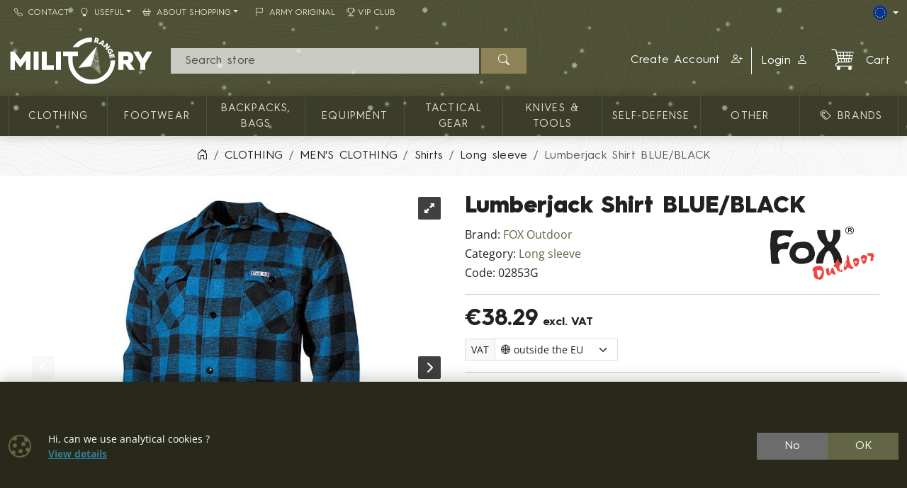

--- FILE ---
content_type: text/html; charset=utf-8
request_url: https://shop.militaryrange.eu/product/lumberjack-shirt-blue-black-1000076104
body_size: 16337
content:

<!DOCTYPE html>
<html lang="en">
<head prefix="og: http://ogp.me/ns#">
    


<meta charset="utf-8" />


    <meta name="google-site-verification" content="fk1u5KNueOgeH5Z4rE1FUZLyTV__3BPgo9re2MSF28k" />
    <meta name="msvalidate.01" content="8043BC899EB8ABE7B9DE94B9821943FC" />
<title>FOX Outdoor lumberjack Shirt BLUE/BLACK | MILITARY RANGE</title>
<meta name="description" content="Long sleeve shirt. Fabric: 100% cotton., 02853G, FOX Outdoor" />
<meta name="keywords" content="fox, outdoor, lumberjack, shirt, blue/black" />
<meta name="robots" content="all" />
<meta name="viewport" content="width=device-width, initial-scale=1.0, shrink-to-fit=no, viewport-fit=cover" />

<meta name="theme-color" content="#3b3d29" />
<meta name="application-name" content="MILITARY RANGE" />
<meta name="msapplication-starturl" content="https://shop.militaryrange.eu/" />
<meta name="msapplication-navbutton-color" content="#3b3d29" />
<meta name="msapplication-TileImage" content="https://shop.militaryrange.eu/Content/custom/icons/icon-512x512.png?v=20221024041015" />
<meta name="msapplication-TileColor" content="#3b3d29" />


<meta property="og:title" content="FOX Outdoor lumberjack Shirt BLUE/BLACK" />
<meta property="og:type" content="og:product" />
<meta property="og:url" content="https://shop.militaryrange.eu/product/lumberjack-shirt-blue-black-1000076104" />
<meta property="og:image" content="https://shop.militaryrange.eu/Content/custom/img_products_small/02853g.jpg?v=20200215104640" />
<meta property="og:description" content="Long sleeve shirt. Fabric: 100% cotton." />


    <link rel="canonical" href="https://shop.militaryrange.eu/product/lumberjack-shirt-blue-black-1000076104" />


<link rel="manifest" href="/manifest.webmanifest">
<link rel="search" type="application/opensearchdescription+xml" href="https://shop.militaryrange.eu/mira/GetOpenSearchXML" title="Search - MILITARY RANGE">
<link rel="icon" type="image/png" sizes="192x192" href="/Content/custom/icons/icon-192x192.png?v=20221024041015" />
<link rel="icon" type="image/png" sizes="96x96" href="/Content/custom/icons/icon-96x96.png?v=20221024041015" />
<link rel="icon" type="image/png" sizes="32x32" href="/Content/custom/icons/icon-32x32.png?v=20230913123559" />
<link rel="apple-touch-icon" sizes="192x192" href="/Content/custom/icons/apple-touch-icon.png?v=20221024041015" />
<link rel="shortcut icon" type="image/x-icon" href="/Content/custom/icons/favicon.ico?v=20230913123559" />

<link rel="preload" href="/bundles/css?v=0C1H2Aib5hlcq26oq44O8PMoEEiDrfU_nLB0lJAI5pg1" as="style" />

<link rel="preload" href="/Content/bootstrap-icons/fonts/bootstrap-icons.woff2?e34853135f9e39acf64315236852cd5a" as="font" type="font/woff2" crossorigin="anonymous" />
<link rel="preload" href="/Content/mira-icons/fonts/mira.woff2?v=2" as="font" type="font/woff2" crossorigin="anonymous" />
<link rel="preload" href="/Content/custom/logo.svg?v=20221024101419" as="image" type="image/svg+xml" />

<link rel="preload" href="/Content/fonts/hurme.woff2" as="font" type="font/woff2" crossorigin />
<link rel="preload" href="/Content/fonts/hurmeBold.woff2" as="font" type="font/woff2" crossorigin />
<link rel="preload" href="/Content/fonts/hurmeBlack.woff2" as="font" type="font/woff2" crossorigin />
<link rel="preload" href="/Content/fonts/opensans_latin.woff2" as="font" type="font/woff2" crossorigin />
<link rel="preload" href="/Content/fonts/opensans_latin_ext.woff2" as="font" type="font/woff2" crossorigin />
<link rel="preload" href="/Content/fonts/opensansBold_latin.woff2" as="font" type="font/woff2" crossorigin />
<link rel="preload" href="/Content/fonts/opensansBold_latin_ext.woff2" as="font" type="font/woff2" crossorigin />
<link rel="preload" href="/Content/img/military/contours.svg?v=3" as="image" type="image/svg+xml" fetchpriority="high" />



    <script type="application/ld+json">
            {"@context":"https://schema.org/","@type":"Organization","name":"MILITARY RANGE","legalName":"MILITARY RANGE s.r.o.","url":"https://militaryrange.com/","logo":"https://www.militarysklad.cz/Content/custom/icons/icon-512x512.png","foundingDate":"2010"}
    </script>

    
    <link href="/bundles/css?v=0C1H2Aib5hlcq26oq44O8PMoEEiDrfU_nLB0lJAI5pg1" rel="stylesheet"/>

    


    
        <script type="application/ld+json">
            {"@context":"https://schema.org/","@type":"Product","name":"Lumberjack Shirt BLUE/BLACK","image":["https://shop.militaryrange.eu/Content/custom/img_products/02853g.jpg?v=20200215104640","https://shop.militaryrange.eu/Content/custom/img_products/02853g-1.jpg?v=20200215104640"],"description":"","sku":"02853G","gtin":"8594500116092","brand":{"@type":"Brand","name":"FOX Outdoor"},"offers":{"@type":"Offer","url":"https://shop.militaryrange.eu/product/lumberjack-shirt-blue-black-1000076104","priceCurrency":"EUR","price":38.29,"itemCondition":"https://schema.org/NewCondition","availability":"https://schema.org/PreSale","seller":{"@context":"https://schema.org/","@type":"Organization","name":"MILITARY RANGE","legalName":"MILITARY RANGE s.r.o.","url":"https://militaryrange.com/","logo":"https://www.militarysklad.cz/Content/custom/icons/icon-512x512.png","foundingDate":"2010"}}}
        </script>
    
</head>
<body class="u-out u-b2c detail-body shop-2">

    



    <div id="cookies-consent" class="fixed-bottom-cookies" data-onlyonce="false">
        <div class="container">
            <div class="row align-items-center justify-content-end py-3">
                <div class="col d-flex align-items-center">
                    <i class="fs-2rem me-3 me-xl-4 d-none d-md-inline text-primary bi bi-cookie"></i>
                    <div class="small">Hi, can we use analytical cookies ?<br><a class="fw-bold text-info text-decoration-underline" rel="noopener noreferrer nofollow" href="/cookies" target ="_blank">View&nbsp;details</a></div>
                </div>
                <div class="col-12 col-sm-auto d-flex justify-content-end my-2 my-sm-0">
                        <div class="cookies-btn-group">
                            <button class="cookies-disable-button btn btn-cookie-no">No</button>
                            <button class="cookies-enable-button btn btn-primary">OK</button>
                        </div>

                </div>
            </div>
        </div>
    </div>
    





<nav class="mobile-nav">
    <div class="mobile-nav-wrap">
        <div class="mobile-nav-headline d-flex bg-primary text-white justify-content-between align-items-center">
            <div class="d-flex align-items-center py-2">
                <i class="me-2 bi bi-list"></i> MENU
            </div>
            <button class="btn-close btn-close-white" onclick="closeMobileMenu()" aria-label="Close menu"></button>
        </div>
        <div id="mobile-nav-parent" class="mobile-nav-list list-group list-group-flush">
            <div>
                    <a class="list-group-item list-group-item-action collapsed mobile-parent" data-bs-toggle="collapse" href="#mobileCollapseCat" role="button" aria-expanded="false" aria-controls="mobileCollapseCat" rel="nofollow">
<i class="me-1 bi bi-grid-3x3-gap-fill"></i>                        <span>
                            CATALOG
                        </span>
                        <i class="collapse-chevron float-end me-1 bi bi-chevron-down"></i>
                    </a>
                    <div class="collapse bg-primary" id="mobileCollapseCat" data-bs-parent="#mobile-nav-parent">
                            <a class="list-group-item list-group-item-action ms-2" href="https://shop.militaryrange.eu/category/cloithing">
                                CLOTHING
                            </a>
                            <a class="list-group-item list-group-item-action ms-2" href="https://shop.militaryrange.eu/category/footwear-0010">
                                Footwear
                            </a>
                            <a class="list-group-item list-group-item-action ms-2" href="https://shop.militaryrange.eu/category/outdoor-equipment-backpacks-bags-boxes-0097">
                                Backpacks, bags
                            </a>
                            <a class="list-group-item list-group-item-action ms-2" href="https://shop.militaryrange.eu/category/equipment">
                                Equipment
                            </a>
                            <a class="list-group-item list-group-item-action ms-2" href="https://shop.militaryrange.eu/category/tactical-gear-0012">
                                TACTICAL GEAR
                            </a>
                            <a class="list-group-item list-group-item-action ms-2" href="https://shop.militaryrange.eu/category/knives-tools-0023">
                                KNIVES & TOOLS
                            </a>
                            <a class="list-group-item list-group-item-action ms-2" href="https://shop.militaryrange.eu/category/security-self-defense-0031">
                                Self-defense
                            </a>
                            <a class="list-group-item list-group-item-action ms-2" href="https://shop.militaryrange.eu/category/others-mr">
                                Other
                            </a>
                    </div>

                        <a class="list-group-item list-group-item-action m-nav-1" href="/brands">
                            <i class="bi bi-tags me-2 ms-lg-2"></i>BRANDS
                        </a>
                            <div class="border-top border-primary border-1"></div>
                        <a class="list-group-item list-group-item-action m-nav-2" href="/customer-service">
                            <i class="bi bi-telephone me-2"></i>Contact
                        </a>
                        <a class="list-group-item list-group-item-action collapsed mobile-parent m-nav-12" data-bs-toggle="collapse" href="#mobileCollapseDiv12" role="button" aria-expanded="false" aria-controls="mobileCollapseDiv12" rel="nofollow">
                            <i class="bi bi-lightbulb me-2"></i>Useful
                            <i class="collapse-chevron float-end me-1 bi bi-chevron-down"></i>
                        </a>
                        <div class="collapse bg-primary" id="mobileCollapseDiv12" data-bs-parent="#mobile-nav-parent">

                                <a class="list-group-item list-group-item-action m-nav-11 ms-2" href="/catalogs">
                                    Catalogs
                                </a>
                                <a class="list-group-item list-group-item-action m-nav-9 ms-2" href="/questions">
                                    FAQ
                                </a>
                        </div>
                        <a class="list-group-item list-group-item-action collapsed mobile-parent m-nav-13" data-bs-toggle="collapse" href="#mobileCollapseDiv13" role="button" aria-expanded="false" aria-controls="mobileCollapseDiv13" rel="nofollow">
                            <i class="bi bi-basket2 me-2"></i>About Shopping
                            <i class="collapse-chevron float-end me-1 bi bi-chevron-down"></i>
                        </a>
                        <div class="collapse bg-primary" id="mobileCollapseDiv13" data-bs-parent="#mobile-nav-parent">

                                <a class="list-group-item list-group-item-action m-nav-5 ms-2" href="/privacy-notice-gdpr">
                                    Privacy notice GDPR
                                </a>
                                <a class="list-group-item list-group-item-action m-nav-4 ms-2" href="/shipping-payment">
                                    Shipping and payment
                                </a>
                                <a class="list-group-item list-group-item-action m-nav-8 ms-2" href="/terms-conditions">
                                    Terms and Conditions
                                </a>
                                <a class="list-group-item list-group-item-action m-nav-6 ms-2" href="/exchange-return-goods">
                                    Exchange and return of goods
                                </a>
                                <a class="list-group-item list-group-item-action m-nav-3 ms-2" href="/warranty-claims-and-complaints">
                                    Warranty Claims and Complaints
                                </a>
                                <a class="list-group-item list-group-item-action m-nav-7 ms-2" href="/wholesale">
                                    Wholesale
                                </a>
                        </div>
                        <a class="list-group-item list-group-item-action m-nav-16" href="/offer/army-original">
                            <i class="bi bi-flag me-2 ms-lg-2"></i>ARMY ORIGINAL
                        </a>
                        <a class="list-group-item list-group-item-action m-nav-18" href="/vip-club">
                            <i class="bi bi-trophy me-1"></i>VIP Club
                        </a>

            </div>
        </div>
            <div class="mobile-nav-custom-content">
                <div class="d-flex flex-column small gap-3 p-3"> 
    <a title="German shop" hreflang="de" href="https://militaryrange.de/" rel="external noopener" class="d-flex align-content-center" aria-label="DE E-shop"> <i class="mira-flag mira-flag-de me-2"></i><span>German shop</span></a>
    <a title="Czech shop" hreflang="cs" href="https://www.militarysklad.cz/" rel="external noopener" class="d-flex align-content-center" aria-label="CZ shop"> <i class="mira-flag mira-flag-cz me-2"></i><span>Czech shop</span></a> 
    <a title="Slovak shop" hreflang="sk" href="https://shop.militaryrange.sk/" rel="external noopener" class="d-flex align-content-center" aria-label="SK shop"> <i class="mira-flag mira-flag-sk me-2"></i><span>Slovak shop</span></a> 
    <a title="Poland shop" hreflang="sk" href="https://militaryrange.pl/" rel="external noopener" class="d-flex align-content-center" aria-label="PL shop"> <i class="mira-flag mira-flag-pl me-2"></i><span>Poland shop</span></a>
</div>
            </div>
    </div>

</nav>




<header class="mk-2">
    






    <div class="top-menu small d-none d-lg-block">
        <div class="container d-flex justify-content-between align-items-center">
            <div class="main-menu-wrap">
                


<nav id="main-menu">
    
            <div class="">
                    <a id="nav-2" class="m-nav-2 btn btn-link menu-btn rounded-0  btn-sm" href="/customer-service" target="_self" ><i class="bi bi-telephone me-2"></i>Contact</a>
                            </div>
            <div class="dropdown text-white">
                    <a id="nav-12" class="m-nav-12 btn btn-link menu-btn rounded-0 dropdown-toggle btn-sm" href="useful" target="_self" role=button data-bs-toggle=dropdown aria-haspopup=true aria-expanded=false data-bs-offset=0,0><i class="bi bi-lightbulb me-2"></i>Useful</a>
                                    <div class="dropdown-menu m-0 shadow-sm" aria-labelledby="nav-12">
                                <a id="nav-11" class="m-nav-11 dropdown-item" href="/catalogs" target="_self">Catalogs</a>
                                <a id="nav-9" class="m-nav-9 dropdown-item" href="/questions" target="_self">FAQ</a>
                    </div>
            </div>
            <div class="dropdown text-white">
                    <a id="nav-13" class="m-nav-13 btn btn-link menu-btn rounded-0 dropdown-toggle btn-sm" href="purchasing" target="_self" role=button data-bs-toggle=dropdown aria-haspopup=true aria-expanded=false data-bs-offset=0,0><i class="bi bi-basket2 me-2"></i>About Shopping</a>
                                    <div class="dropdown-menu m-0 shadow-sm" aria-labelledby="nav-13">
                                <a id="nav-5" class="m-nav-5 dropdown-item" href="/privacy-notice-gdpr" target="_self">Privacy notice GDPR</a>
                                <a id="nav-4" class="m-nav-4 dropdown-item" href="/shipping-payment" target="_self">Shipping and payment</a>
                                <a id="nav-8" class="m-nav-8 dropdown-item" href="/terms-conditions" target="_self">Terms and Conditions</a>
                                <a id="nav-6" class="m-nav-6 dropdown-item" href="/exchange-return-goods" target="_self">Exchange and return of goods</a>
                                <a id="nav-3" class="m-nav-3 dropdown-item" href="/warranty-claims-and-complaints" target="_self">Warranty Claims and Complaints</a>
                                <a id="nav-7" class="m-nav-7 dropdown-item" href="/wholesale" target="_self">Wholesale</a>
                    </div>
            </div>
            <div class="">
                    <a id="nav-16" class="m-nav-16 btn btn-link menu-btn rounded-0  btn-sm" href="/offer/army-original" target="_self" ><i class="bi bi-flag me-2 ms-lg-2"></i>ARMY ORIGINAL</a>
                            </div>
            <div class="">
                    <a id="nav-18" class="m-nav-18 btn btn-link menu-btn rounded-0  btn-sm" href="/vip-club" target="_self" ><i class="bi bi-trophy me-1"></i>VIP Club</a>
                            </div>


</nav>


            </div>
            <div class="top-links-wrap">
                
<div class="d-flex gap-2 align-items-center">
   
    <div class="dropdown">
          <button class="btn btn-dark bg-transparent border-0 p-0 btn-sm dropdown-toggle d-flex align-items-center" type="button" data-bs-toggle="dropdown" aria-expanded="false" aria-label="Lang">
            <span class="mira-flag mira-flag-eu circle-flag me-1"></span>
          </button>
          <ul class="dropdown-menu dropdown-menu-end dropdown-menu-dark shadow-sm">
            
            <li> <a class="dropdown-item d-flex align-items-center small" title="Czech online store" hreflang="cs" href="https://www.militarysklad.cz/" rel="external noopener" aria-label="CZ shop"><i class="mira-flag mira-flag-cz circle-flag me-2"></i>Czech store</a></li>
            <li> <a class="dropdown-item d-flex align-items-center small" title="Slovak online store" hreflang="sk" href="https://shop.militaryrange.sk" rel="external noopener" aria-label="SK shop"><i class="mira-flag mira-flag-sk circle-flag me-2"></i>Slovak store</a></li>
            <li> <a class="dropdown-item d-flex align-items-center small" title="Polish online store" hreflang="pl" href="https://militaryrange.pl" rel="external noopener" aria-label="PL shop"><i class="mira-flag mira-flag-pl circle-flag me-2"></i>Polish store</a></li>
            <li> <a class="dropdown-item d-flex align-items-center small" title="German online store" hreflang="de" href="https://militaryrange.de/" rel="external noopener" aria-label="DE shop"><i class="mira-flag mira-flag-de circle-flag me-2"></i>German store</a></li>
          </ul>
    </div>
</div>            </div>
        </div>
    </div>

    <div id="main-header-sticky" class="header-bg" data-toggle="sticky-onscroll" data-is-header="true">
            <div class="snow-h2"></div>
        <div class="header-center py-1 py-sm-2 py-lg-3 no-transition">
            <div class="container">
                <div class="row align-items-center justify-content-end">
                    <div class="col col-lg-2 ms-0 me-auto col-logo">
                            <a id="logo" href="/" class="no-transition d-block">
            <img class="mira-logo img-fluid my-1 my-lg-0" src="/Content/custom/logo.svg?v=20221024101419" alt="logo" />

    </a>

                    </div>
                    <div class="d-flex d-lg-none col col-auto justify-content-end mobile-nav-buttons ps-0">
                        

<button id="searchMobileBtn" class="btn" type="button" data-bs-toggle="collapse" data-bs-target="#searchNavDropdown" aria-controls="searchNavDropdown" aria-expanded="false" aria-label="Toggle search">
    <i class="bi bi-search"></i>
        <span class="ico-desc">Search</span>

</button>
    <a class="btn loginLink" href="/login?returnUrl=%2Fproduct%2Flumberjack-shirt-blue-black-1000076104" rel="nofollow noreferrer" role="button">
        <i class="bi bi-person"></i>
            <span class="ico-desc">Profile</span>
    </a>


<a id="mobileCartBtn" href="/cart" class="btn">
    <i class="mi mi-cart2 i-cart-qty">
        <span class="badge cart-sumqty-txt badge bg-secondary hide"></span>
    </i>
        <span class="ico-desc">Cart</span>
</a>
<button class="btn mobile-nav-toggle" type="button">
    <i class="bi bi-list"></i>
        <span class="ico-desc">Menu</span>
</button>

                    </div>
                        <div id="searchNavDropdown" class="collapse col-12 d-lg-block col-lg" data-bs-parent=".header-center">
                            

<form action="/search" autocomplete="off" class="position-relative my-2 no-transition" id="Search-form" method="get" novalidate="novalidate" role="search">        <div class="input-group flex-nowrap position-relative">
            <div id="search-wrap" class="d-flex flex-grow-1 position-relative">
                <input value="" type="text" id="search" name="searchString" class="form-control ignore-validation unround-right-corners" autocomplete="off" inputmode="search" required="required" placeholder=" Search store" aria-label="Search">
                <button type="button" class="btn btn-close clear-search px-2 px-xl-3" title="Clear query"></button>
            </div>
            <button type="submit" form="Search-form" class="btn btn-head border-0 px-4" id="search-button" aria-label="Search"><i class="bi bi-search"></i></button>
        </div>
    <div class="shadow-lg hidden" id="search-result">


    </div>
</form>
                        </div>
                        <div id="userNavDropdown" class="collapse col-12 col-lg d-lg-flex justify-content-end align-items-center position-relative" data-bs-parent=".header-center">
                            <div class="me-lg-2">
                                

<div class="user-nav-buttons d-flex align-items-center justify-content-center justify-content-lg-end my-2 my-lg-0 flex-nowrap gap-1">

            <div class="btn-group" role="group">
                        <a id="regLink" class="btn btn-link header-link border-0 end-border-link" href="/registration?returnUrl=%2Fproduct%2Flumberjack-shirt-blue-black-1000076104" rel="nofollow noreferrer" role="button">
                            <span class="d-inline d-lg-none d-xl-inline">
                                Create Account
                            </span>
                            <i class="ms-2 bi bi-person-plus"></i>
                        </a>
                <a class="loginLink btn btn-link header-link " href="/login?returnUrl=%2Fproduct%2Flumberjack-shirt-blue-black-1000076104" rel="nofollow noreferrer">

Login<i class="ms-2 bi bi-person"></i>                </a>

            </div>

</div>

                            </div>
                            <div class="ajaxcart d-none d-lg-block">
                                
<div class="mira-dropdown">
        <a id="cart-tocart" href="/cart" class="btn btn-link header-link border-0">

            <div class="d-flex align-items-center">
                <div class="position-relative">
                    <i class="mi mi-cart2 i-cart-qty fs-2rem me-3">
                    </i>
                </div>
                    <div>
Cart                    </div>

            </div>
        </a>


    <div class="cart-products mira-dropdown-content border bg-white text-dark">
            <div class="mira-dropdown-inner h-100">
                <div class="text-gray w-100 h-100 d-flex flex-column justify-content-center align-items-center">
                        <div class="d-flex justify-content-center w-100 my-2">
                            <i class="fs-2rem bi bi-emoji-frown"></i>
                        </div>

                    <div class="d-flex justify-content-center w-100 my-2">
                        <span class="fs-3">Your cart is empty.</span>
                    </div>

                </div>
            </div>

    </div>
</div>






                            </div>
                        </div>


                </div>

            </div>
        </div>
            <div class="horizon-cat-menu-wrap d-none d-lg-block">
                
<nav class="horizon-cat-menu container no-transition">
            <button id="hcm-btn-000020643600105867" type="button" class="hcm-lvl1 btn dropdown-toggle" data-cat-id="000020643600105867" data-cat-url="https://shop.militaryrange.eu/category/cloithing" data-bs-auto-close="outside" data-bs-offset="0,0" data-bs-toggle="dropdown" data-bs-display="static" aria-expanded="false">
                <span class="title-wrapper">
                    CLOTHING
                </span>
            </button>
            <div class="hcm-lvl2 dropdown-menu">
                <div class="container py-4 hcm-ajax">
                    
                </div>
            </div>
            <button id="hcm-btn-000000394700100191" type="button" class="hcm-lvl1 btn dropdown-toggle" data-cat-id="000000394700100191" data-cat-url="https://shop.militaryrange.eu/category/footwear-0010" data-bs-auto-close="outside" data-bs-offset="0,0" data-bs-toggle="dropdown" data-bs-display="static" aria-expanded="false">
                <span class="title-wrapper">
                    Footwear
                </span>
            </button>
            <div class="hcm-lvl2 dropdown-menu">
                <div class="container py-4 hcm-ajax">
                    
                </div>
            </div>
            <button id="hcm-btn-000001086700100745" type="button" class="hcm-lvl1 btn dropdown-toggle" data-cat-id="000001086700100745" data-cat-url="https://shop.militaryrange.eu/category/outdoor-equipment-backpacks-bags-boxes-0097" data-bs-auto-close="outside" data-bs-offset="0,0" data-bs-toggle="dropdown" data-bs-display="static" aria-expanded="false">
                <span class="title-wrapper">
                    Backpacks, bags
                </span>
            </button>
            <div class="hcm-lvl2 dropdown-menu">
                <div class="container py-4 hcm-ajax">
                    
                </div>
            </div>
            <button id="hcm-btn-000031201700100004" type="button" class="hcm-lvl1 btn dropdown-toggle" data-cat-id="000031201700100004" data-cat-url="https://shop.militaryrange.eu/category/equipment" data-bs-auto-close="outside" data-bs-offset="0,0" data-bs-toggle="dropdown" data-bs-display="static" aria-expanded="false">
                <span class="title-wrapper">
                    Equipment
                </span>
            </button>
            <div class="hcm-lvl2 dropdown-menu">
                <div class="container py-4 hcm-ajax">
                    
                </div>
            </div>
            <button id="hcm-btn-000000394700100180" type="button" class="hcm-lvl1 btn dropdown-toggle" data-cat-id="000000394700100180" data-cat-url="https://shop.militaryrange.eu/category/tactical-gear-0012" data-bs-auto-close="outside" data-bs-offset="0,0" data-bs-toggle="dropdown" data-bs-display="static" aria-expanded="false">
                <span class="title-wrapper">
                    TACTICAL GEAR
                </span>
            </button>
            <div class="hcm-lvl2 dropdown-menu">
                <div class="container py-4 hcm-ajax">
                    
                </div>
            </div>
            <button id="hcm-btn-000000478600100073" type="button" class="hcm-lvl1 btn dropdown-toggle" data-cat-id="000000478600100073" data-cat-url="https://shop.militaryrange.eu/category/knives-tools-0023" data-bs-auto-close="outside" data-bs-offset="0,0" data-bs-toggle="dropdown" data-bs-display="static" aria-expanded="false">
                <span class="title-wrapper">
                    KNIVES & TOOLS
                </span>
            </button>
            <div class="hcm-lvl2 dropdown-menu">
                <div class="container py-4 hcm-ajax">
                    
                </div>
            </div>
            <button id="hcm-btn-000000478600100176" type="button" class="hcm-lvl1 btn dropdown-toggle" data-cat-id="000000478600100176" data-cat-url="https://shop.militaryrange.eu/category/security-self-defense-0031" data-bs-auto-close="outside" data-bs-offset="0,0" data-bs-toggle="dropdown" data-bs-display="static" aria-expanded="false">
                <span class="title-wrapper">
                    Self-defense
                </span>
            </button>
            <div class="hcm-lvl2 dropdown-menu">
                <div class="container py-4 hcm-ajax">
                    
                </div>
            </div>
            <button id="hcm-btn-000031201700100002" type="button" class="hcm-lvl1 btn dropdown-toggle" data-cat-id="000031201700100002" data-cat-url="https://shop.militaryrange.eu/category/others-mr" data-bs-auto-close="outside" data-bs-offset="0,0" data-bs-toggle="dropdown" data-bs-display="static" aria-expanded="false">
                <span class="title-wrapper">
                    Other
                </span>
            </button>
            <div class="hcm-lvl2 dropdown-menu">
                <div class="container py-4 hcm-ajax">
                    
                </div>
            </div>
                    <button class="hcm-lvl1 btn dropdown-toggle" id="hcm-dropdownBrand" type="button" data-bs-auto-close="outside" data-bs-offset="0,0" data-bs-toggle="dropdown" data-bs-display="static" aria-expanded="false">
                    <span class="title-wrapper">
                        <i class="bi bi-tags me-2 ms-lg-2"></i>BRANDS
                    </span>
                </button>
                <div class="hcm-lvl2 dropdown-menu">
                    <div class="container py-4 hcm-ajax">
                        
                    </div>
                </div>


</nav>
            </div>

        


    </div>
        <div class="bread-and-h1-wrapper">
                <div class="breadcrumb-wrapper">
                    <div class="container py-3">
                        
    <nav class="breadcrumb-nav" aria-label="breadcrumb">
        <ol vocab="https://schema.org/" typeof="BreadcrumbList" class="breadcrumb bg-transparent m-0 p-0 flex-lg-nowrap">

                    <li class="breadcrumb-item d-none d-lg-inline overflow-visible">
                        <a href="https://shop.militaryrange.eu/" aria-label="Home">
                            <i class="bi bi-house-door"></i>
                        </a>
                    </li>
                        <li property="itemListElement" typeof="ListItem" class="breadcrumb-item">

                            <a property="item" typeof="WebPage" href="https://shop.militaryrange.eu/category/cloithing">
                                <span property="name">CLOTHING</span>
                            </a>
                            <meta property="position" content="1">

                        </li>
                        <li property="itemListElement" typeof="ListItem" class="breadcrumb-item">

                            <a property="item" typeof="WebPage" href="https://shop.militaryrange.eu/category/men-s-clothing-army">
                                <span property="name">MEN'S CLOTHING</span>
                            </a>
                            <meta property="position" content="2">

                        </li>
                        <li property="itemListElement" typeof="ListItem" class="breadcrumb-item">

                            <a property="item" typeof="WebPage" href="https://shop.militaryrange.eu/category/men-s-clothing-shirts-0015">
                                <span property="name">Shirts</span>
                            </a>
                            <meta property="position" content="3">

                        </li>
                        <li property="itemListElement" typeof="ListItem" class="breadcrumb-item">

                            <a property="item" typeof="WebPage" href="https://shop.militaryrange.eu/category/shirts-long-sleeve-0134">
                                <span property="name">Long sleeve</span>
                            </a>
                            <meta property="position" content="4">

                        </li>
                        <li property="itemListElement" typeof="ListItem" class="breadcrumb-item active d-none d-md-inline" aria-current="page">
                            <span property="name">Lumberjack Shirt BLUE/BLACK</span>
                            <meta property="position" content="5">
                        </li>


        </ol>
    </nav>


                    </div>
                </div>

        </div>



</header>







    

    <div class="modal fade" id="MIRAModal" tabindex="-1" role="dialog" aria-label="Product detail" aria-hidden="true">

        <div class="modal-dialog shadow" role="document">

            <div class="modal-content border-0 position-relative">
                <div class="spin-wrapper-detail position-absolute top-50 start-50 translate-middle">
                    <div class="spinner"></div>
                </div>
                <div class="modal-header">
                    <div class="modal-header-label">
                        <h1 class="h2 m-0 p-0 invisible">Product Name</h1>
                    </div>
                    <div class="d-flex align-content-start justify-content-end ms-auto me-0">
                        <button type="button" class="btn-close fs-2 btn-close-white btn-close-back close goback me-1 hide" title="Back" onclick="goBack()"></button>
                        <button type="button" class="btn-close fs-2 btn-close-white close" data-bs-dismiss="modal" aria-label="Close"></button>
                    </div>

                </div>
                <div class="modal-body">

                </div>
                <div class="modal-footer bg-light">
                    <button type="button" class="btn btn-dark goback hide" onclick="goBack()">
                        <i class="me-2 bi bi-arrow-left"></i>
                        Back
                    </button>
                    <button type="button" class="btn btn-dark shadow-btn" data-bs-dismiss="modal">
                        Close
                    </button>
                </div>
            </div>

        </div>
    </div>
    <div id="page-wrap" class="page-wrap-bottom-padding">
            <div id="page-container" class="container">

                
                <div class="body-content detail-content center-content">
                    


<div class="detail-wrap not-ajax-detail-wrap mt-3 mt-lg-4">
    <div class="detail-top-part">
        <div class="row justify-content-center">
            
            <div class="col col-12 col-md-10 col-lg-6 ps-lg-3 order-1 order-lg-2 detail-info-col">

                
                <h1 class="h1">

                    Lumberjack Shirt BLUE/BLACK


                </h1>

                

                <div class="det-baseinfo detail-brand-wrapper my-3 my-lg-2">
    <div class="row">
        <div class="col col-auto">
                    <div class="detail-brand">
                        <span>Brand: </span>
                        <a href="/brand/fox-outdoor">
                            FOX Outdoor
                        </a>
                    </div>

                <div class="detail-cat">
                    <span>Category: </span>
                    <a href="https://shop.militaryrange.eu/category/shirts-long-sleeve-0134">Long sleeve</a>
                </div>
            
                <div class="detail-code">
                    <span class="pid-copy-label cursor-pointer" data-id="d000014367100100020">Code: </span>
                    <span class="pid-copy-value-d000014367100100020 detail-code-value">02853G</span>
                </div>
            

        </div>

        
        <div class="col d-flex align-items-center justify-content-center justify-content-sm-end">

                    <a class="detail-brand-img-link" href="/brand/fox-outdoor">
                        <img alt="logo FOX Outdoor" class="img-fluid" src="/Content/custom/img_brands/max%20fuchs%20outdoor.png?v=20200227043029" />
                    </a>

        </div>

    </div>
    


</div>

                
                    <hr />
<div class="det-price">

            <div class="d-flex flex-wrap align-items-end gap-3">
                <div class="flex-grow-1">
                    <div class="detail-discper-wrapper text-secondary" style="display: none;">
                        Discount:<span class="detail-priceper-value ms-1"></span>
                    </div>
                    <div>
                        <span class="detail-price h2">
                                                            <span class="detail-price-value">€38.29</span><span class="fs-6 d-none d-xs-inline">&nbsp;excl.&#160;VAT</span>
                        </span>
                    </div>

                                            <div class="input-group input-group-sm mt-2">
                            <span class="input-group-text">VAT</span>
                            <select class="form-select form-select-sm emoji-flag vat-country-select" name="vat-code" title="Choosing the country of supply and calculating VAT within the EU" >
                                <option value="-" selected>🌐 outside the EU</option>
                                    <option value="AT" >&#127462;&#127481;&#160;Austria</option>
                                    <option value="BE" >&#127463;&#127466;&#160;Belgium</option>
                                    <option value="BG" >&#127463;&#127468;&#160;Bulgaria</option>
                                    <option value="HR" >&#127469;&#127479;&#160;Croatia</option>
                                    <option value="CY" >&#127464;&#127486;&#160;Cyprus</option>
                                    <option value="CZ" >&#127464;&#127487;&#160;Czechia</option>
                                    <option value="DK" >&#127465;&#127472;&#160;Denmark</option>
                                    <option value="EE" >&#127466;&#127466;&#160;Estonia</option>
                                    <option value="FI" >&#127467;&#127470;&#160;Finland</option>
                                    <option value="FR" >&#127467;&#127479;&#160;France</option>
                                    <option value="GE" >&#127468;&#127466;&#160;Georgia</option>
                                    <option value="DE" >&#127465;&#127466;&#160;Germany</option>
                                    <option value="GR" >&#127468;&#127479;&#160;Greece</option>
                                    <option value="HU" >&#127469;&#127482;&#160;Hungary</option>
                                    <option value="IE" >&#127470;&#127466;&#160;Ireland</option>
                                    <option value="IT" >&#127470;&#127481;&#160;Italy</option>
                                    <option value="LV" >&#127473;&#127483;&#160;Latvia</option>
                                    <option value="LT" >&#127473;&#127481;&#160;Lithuania</option>
                                    <option value="LU" >&#127473;&#127482;&#160;Luxembourg</option>
                                    <option value="MT" >&#127474;&#127481;&#160;Malta</option>
                                    <option value="NL" >&#127475;&#127473;&#160;Netherlands</option>
                                    <option value="PL" >&#127477;&#127473;&#160;Poland</option>
                                    <option value="PT" >&#127477;&#127481;&#160;Portugal</option>
                                    <option value="RO" >&#127479;&#127476;&#160;Romania</option>
                                    <option value="SK" >&#127480;&#127472;&#160;Slovakia</option>
                                    <option value="SI" >&#127480;&#127470;&#160;Slovenia</option>
                                    <option value="ES" >&#127466;&#127480;&#160;Spain</option>
                                    <option value="SE" >&#127480;&#127466;&#160;Sweden</option>
                            </select>

                        </div>

                </div>
                    <div class="flex-grow-1 detail-disc-wrapper text-black-50" style="display: none;">
                        <div>
                            regular price
                                <small> excl.&#160;VAT</small>
                        </div>
                        <div>
                            <del><span class="detail-referencecartprice-value h2">€38.29</span></del>
                        </div>
                    </div>
            </div>


</div>                
                        <hr />
                        <div class="position-relative">
                            <div class="h5 d-flex flex-column align-items-start">
                                <div class="d-flex gap-2 align-items-center w-100 justify-content-between">
                                    <span class="choose-size-label">Select size</span>
                                </div>
                            </div>
                        </div>
                        <div class="my-3 size-avail-std-wrap">
                            
<div class="det-sizes">
   
    <div class="d-flex flex-wrap detail-sizes gap-3 gap-lg-2"><button class="detail-size product-size-btn shadow-btn btn btn-outline-danger" data-id="000014367100100055" type="button"><span class="loader"></span><span class="corner-avail"><i class="cursor-help text-danger bi bi-dash-circle-fill" title="Not available"></i></span><span class="detail-size-name">S</span></button><button class="detail-size product-size-btn shadow-btn btn btn-outline-dark" data-id="000014367100100107" type="button"><span class="loader"></span><span class="corner-avail"><i class="cursor-help text-gray bi bi-clock-fill" title="On request"></i></span><span class="detail-size-name">M</span></button><button class="detail-size product-size-btn shadow-btn btn btn-outline-dark" data-id="000014367100100142" type="button"><span class="loader"></span><span class="corner-avail"><i class="cursor-help text-gray bi bi-clock-fill" title="On request"></i></span><span class="detail-size-name">L</span></button><button class="detail-size product-size-btn shadow-btn btn btn-outline-dark" data-id="000014367100100177" type="button"><span class="loader"></span><span class="corner-avail"><i class="cursor-help text-gray bi bi-clock-fill" title="On request"></i></span><span class="detail-size-name">XL</span></button><button class="detail-size product-size-btn shadow-btn btn btn-outline-dark" data-id="000014367100100212" type="button"><span class="loader"></span><span class="corner-avail"><i class="cursor-help text-gray bi bi-clock-fill" title="On request"></i></span><span class="detail-size-name">XXL</span></button><button class="detail-size product-size-btn shadow-btn btn btn-outline-danger" data-id="000014367100100247" type="button"><span class="loader"></span><span class="corner-avail"><i class="cursor-help text-danger bi bi-dash-circle-fill" title="Not available"></i></span><span class="detail-size-name">3XL</span></button></div>

        <div> 
            <a href="#sizes" class="text-info me-2 small">
                <i class="me-1 fs-3 mi mi-measure"></i>
                <span class="text-decoration-underline">
                    Size chart
                </span>
                <i class="bi bi-chevron-double-down"></i>
            </a>
        </div>
</div>

                            <hr />
                            <div class="det-avail detail-availability">
                                

        <div class="mb-3 avail-detail-wrap">
            <div class="d-flex flex-wrap">
                <div class="fs-4 avail-detail-subwrap">
                    <div class="ajax-detail-avail" data-cid="000014367100100020">
                        <div class="text-gray avail-warp"><i class="me-2 bi bi-clock-fill"></i><div class="avail-container"><span class="avail-label">On request</span><small class="text-gray"><i class="me-1 bi bi-arrow-return-right"></i>delivered usually in 10-25 days</small></div></div>
                    </div>

                </div>

            </div>

        </div>
        <div class="detail-addtocart-wrap">
            <div class="d-flex gap-2 flex-wrap align-items-start align-items-stretch">

<div class="d-flex position-relative">
    <div class="input-group w-auto detail-qty-group me-xs-2 me-lg-3 flex-nowrap">
        <input id="detail-qty-input" type="number" value="1" min="1" max=&quot;2147483647&quot; step="1" class="form-control form-control-lg number-input text-center px-0" oninput="javascript: if (this.value.length > this.maxLength) this.value = this.value.slice(0, this.maxLength);" maxlength="11" aria-describedby="button-add" aria-label="Number to add to cart" />
        <div class="btn-group-vertical">
            <button class="btn-inc btn btn-light border-bottom btn-sm small unround-left-corners d-none d-xs-flex" type="button" aria-label="Increment Quantity" ><i class="bi bi-plus-lg"></i></button>
            <button class="btn-dec btn btn-light border-top btn-sm small unround-left-corners d-none d-xs-flex" type="button" aria-label="Decrement Quantity" ><i class="bi bi-dash-lg"></i></button>
        </div>

    </div>
    <button class="addtocart buy-btn detail-addtocart btn btn-primary position-relative" type="button" data-id="000014367100100020">
        <span class="loader"></span>
        <span class="addtocart-text d-flex align-items-center">
            <i class="mi mi-cart2 i-cart-qty fs-2 me-3">
                <span class="badge bg-secondary cart-qty-txt hide" data-cid="000014367100100020">0</span>
            </i>
            Add to cart
        </span>
    </button>
</div>
                            </div>


                <div class="cart-qty-unit-wrapper my-3 fs-5 fw-bold text-primary hide" data-cid="000014367100100020">
                    <i class="me-1 mi mi-cart2"></i>
                    <span>
                        <span>In cart </span>
                        <span class="cart-qty-unit-txt">0&#160;pcs</span>

                    </span>
                    <br />
                    <a href="/cart" title="Continue to cart" class="btn shadow-btn btn-sm btn-secondary">Continue to cart<i class="ms-1 bi bi-arrow-right"></i></a>
                </div>
        </div>




                            </div>
                        </div>
            </div>

            
            <div class="col col-12 col-md-10 col-lg-6 order-2 order-lg-1 detail-img-col">
                <div class="detail-img-inner">
   

<div class="detail-img-wrapper with-gallery postition-relative ratio ratio-1x1 mb-2">
    <div class="detail-img-inner">
        

            <div class="tags-block">
                
            </div>

                    <noscript>
                    <img class="img-fluid w-100" src="https://shop.militaryrange.eu/Content/custom/img_products/02853g.jpg?v=20200215104640" alt="Lumberjack Shirt BLUE/BLACK FOX Outdoor 02853G L-11" />
                    <img class="img-fluid w-100" src="https://shop.militaryrange.eu/Content/custom/img_products/02853g-1.jpg?v=20200215104640" alt="Lumberjack Shirt BLUE/BLACK FOX Outdoor 02853G L-11" />
            </noscript>

        <div id="slider1" class="royalSlider rsDefault w-100" style="display: none;">

                <a class="rsImg" href="https://shop.militaryrange.eu/Content/custom/img_products/02853g.jpg?v=20200215104640">
                    Lumberjack Shirt BLUE/BLACK FOX Outdoor 02853G -11
                    <img src="https://shop.militaryrange.eu/Content/custom/img_products_small/02853g.jpg?v=20200215104640" alt="Lumberjack Shirt BLUE/BLACK" class="rsTmb" />
                </a>
                <a class="rsImg" href="https://shop.militaryrange.eu/Content/custom/img_products/02853g-1.jpg?v=20200215104640">
                    Lumberjack Shirt BLUE/BLACK FOX Outdoor 02853G -11
                    <img src="https://shop.militaryrange.eu/Content/custom/img_products_small/02853g-1.jpg?v=20200215104640" alt="Lumberjack Shirt BLUE/BLACK" class="rsTmb" />
                </a>

        </div>

    </div>
</div>

                        <div class="row detail-ints justify-content-center g-3 my-4 my-lg-3 flex-wrap-reverse">

            <div class="col col-12 col-sm-6">
                <a href="/product/lumberjack-shirt-blue-black-1000076104/question?ReturnUrl=%2Fproduct%2Flumberjack-shirt-blue-black-1000076104" rel="nofollow noreferrer" class="w-100 btn btn-light shadow-btn btn-sm">
                    <i class="me-2 bi bi-question-circle"></i>
                    Question about product
                </a>
            </div>
            <div class="col col-12 col-sm-6">
                <button type="button" id="dropdownShare-btn" class="w-100 btn btn-light shadow-btn btn-sm">
                    <i class="me-2 bi bi-share"></i> Share
                </button>
            </div>

    </div>



                </div>

            </div>

        </div>




    </div>


    
    
    <hr />

<div class="" id="nav-tabContent">
    <div class="" id="nav-desc" role="" >
        <div class="detail-description">
            <a name="info"></a>
            <div class="px-0 px-sm-3 my-4">
                <h2 class="desc-title">FOX Outdoor lumberjack Shirt BLUE/BLACK</h2>
                Long sleeve shirt. Fabric: 100% cotton.
            </div>




                            <a name="sizes"></a>
                <div class="px-0 px-sm-3 my-4" id="nav-sizes">
                    <h3>Size chart</h3>
                    <div class="d-flex flex-column gap-2 gap-lg-3">
                                    <div>
                                        <img alt="Košile kostkovaná tabulka" class="img-fluid" src="/Content/custom/documents/02853-tab.jpg?v=20200214064407" />
                                    </div>
                    </div>
                </div>
            

        </div>



    </div>
</div>


    
        <div class="detail-footer-info-wrap small flex-column flex-md-row py-2 px-2 px-sm-3 gap-3 gap-lg-4 bg-light text-gray d-flex justify-content-between">
        <div class="d-flex flex-column flex-md-row gap-3 gap-lg-4 gap-xl-5">
                <div>
                    <div class="fs-mini text-gray mb-1"><i class="me-1 bi bi-gear"></i>Manufacturer</div>
                    <div class="ps-2">
                        
<div class="d-flex gap-1">
    <b>Max Fuchs AG</b>
        <div class="dropdown dropup">
            <div class="cursor-pointer d-inline" id="bus-e-con-27185617" data-bs-toggle="dropdown" data-bs-auto-close="outside" aria-expanded="false">
                <i class="bi bi-info-circle-fill"></i>
            </div>
            <div class="dropdown-menu shadow-sm bussines-contact-dropdown" aria-labelledby="bus-e-con-27185617">
                <div class="small px-3">
                    <div><b>Max Fuchs AG</b></div>
                    <div>Industriestra&#223;e 1 1, Freyung</div>
                    <div>Germany</div>
                </div>
                    <hr class="dropdown-divider">
                        <div><a class="dropdown-item" href="mailto:info@max-fuchs.de"><i class="me-2 bi bi-envelope"></i>info@max-fuchs.de</a></div>
                        <div><a class="dropdown-item" href="tel:+49(0)8551-9620-0"><i class="me-2 bi bi-telephone"></i>+49(0)8551- 9620-0</a></div>
            </div>
        </div>

</div>
    <div class="emoji-flag">🇩🇪 Germany</div>

                    </div>
                </div>
                    </div>
            <div class="fs-mini text-md-end d-flex flex-column justify-content-center">
<div class="detail-ean-wrapper">EAN: <span class="text-nowrap detail-ean-value">8594500116092</span></div>                                            </div>
    </div>


</div>


<script>
    var DetailSettings = {
        RoyalNavigation: "thumbnails",
        OwlResponsive: { 0:{items: 2}, 576:{items: 3}, 992:{items: 4} },
        HasSizes: true,
        MyUrlTitle: "FOX Outdoor lumberjack Shirt BLUE/BLACK",
        MyUrlAddress: "https://shop.militaryrange.eu/product/lumberjack-shirt-blue-black-1000076104",
        MyUrlAnalSripts: "https://shop.militaryrange.eu/detailFunction/GetDetailAnalScripts?id=000014367100100020",
        DetailMainId: "000014367100100020",
    }
</script>


                </div>

            </div>
    </div>


    
    <footer>
        <div class="military-green-bg">        <div class="container">            <div class="py-4 d-block">                <div class="d-flex flex-column flex-lg-row justify-content-between">                    <div class="my-3 d-flex flex-column flex-lg-row justify-content-center justify-content-lg-start align-items-center">                        <div class="d-flex justify-content-center justify-content-lg-end mb-3 mb-lg-0">                            <span class="fs-4 fw-bold">                                <span class="d-none d-xl-inline">                                    <a class="btn-social military-head-font" href="/">MILITARY RANGE</a>                                    <span class="d-none d-lg-inline py-2 mx-3 vl"></span>                                </span>                                <a href="tel:+420722925930" rel="noopener nofollow" class="btn-social">                                    <i class="bi bi-telephone me-2"></i> +420 722 925 930                                </a>                                <span class="d-none d-lg-inline py-2 mx-3 vl"></span>                            </span>                        </div>                                                <div class="d-flex justify-content-center justify-content-lg-end mt-3 mt-lg-0">                            <a href="https://www.facebook.com/militaryrange.cz" aria-label="Facebook" rel="external nofollow noopener" target="_blank" class="me-4 btn-social" role="button"><i class="bi bi-facebook fs-2rem"></i></a>                            <a href="https://www.instagram.com/militaryrange/" aria-label="Instagram" rel="external nofollow noopener" target="_blank" class="me-4 btn-social" role="button"><i class="bi bi-instagram fs-2rem"></i></a>                            <a href="https://www.youtube.com/user/MILITARYRANGE" aria-label="Youtube" rel="external nofollow noopener" target="_blank" class="me-4 btn-social" role="button"><i class="bi bi-youtube fs-2rem"></i></a>                            <a href="mailto:info@militaryrange.com" aria-label="Email" rel="noopener nofollow" class="me-4 btn-social" role="button"><i class="bi bi-envelope fs-2rem"></i></a>                        </div>                    </div>                                    </div>                            </div>        </div></div><div class="">        <div class="container">            <div class="row foot-links py-2 py-lg-5 text-xl-start text-center">                <div class="col-12 col-md-6 col-xl-3 my-4 my-lg-0">                    <span class="headline">ABOUT SHOPPING</span>                    <ul>                        <li> <a title="Terms and Conditions" href="/terms-conditions">Terms and Conditions</a> </li>                        <li> <a title="Shipping and payment" href="/shipping-payment">Shipping and payment</a> </li>                        <li> <a title="Privacy notice GDPR" href="/privacy-notice-gdpr">Privacy notice GDPR</a> </li>                        <li> <a title="Cookies" href="/cookies">Cookies</a> </li>                        <li> <a title="Exchange and return of goods" href="/exchange-return-goods">Exchange and return of goods</a> </li>                        <li> <a title="CLUB CARD" href="/club-card">CLUB CARD</a> </li>                    </ul>                </div>                <div class="col-12 col-md-6 col-xl-3 my-4 my-xl-0">                    <span class="headline">USEFUL</span>                    <ul>                        <li> <a title="Catalogs" href="/catalogs">Catalogs</a> </li>                        <li> <a title="F.A.Q." href="/questions">F.A.Q.</a> </li>                        <li> <a title="Wholesale B2B" href="/wholesale">Wholesale B2B</a> </li>                        <li> <a title="VIP Club" href="/vip-club">VIP Club</a> </li>                    </ul>                </div>                <div class="col-12 col-md-6 col-xl-3 my-4 my-xl-0">                     <span class="headline">COMPANY</span>					    <div>MILITARY RANGE s.r.o.</div>					    <div>Trzni 330, Litvinov, 436 01</div>					    <div>Czech Republic</div>					    <div>Id: 28719166, VAT: CZ28719166</div>                        <ul class="mt-3">                            <li> <a class="btn btn-sm btn-primary" title="Contacts" href="/customer-service"><i class="bi bi-headset me-2 "></i>Contact us</a> </li>                        </ul>                </div>                <div class="col-12 col-md-6 col-xl-3 my-4 my-xl-0">                    <img alt="MILITARY RANGE logo" class="img-fluid footer-logo d-none d-lg-block" src="/Content/custom/logo.svg">                </div>            </div>                              </div></div>       
<div id="subfooter">    <div class="container">        <div class="pt-3 d-flex flex-column flex-lg-row align-items-center justify-content-between">                <div class="my-lg-0">                    <img alt="Visa Mastercard logo" class="me-2" height="38" src="/Content/custom/uploads/footer/platba-karta.png">                    <img alt="Paypal logo" class="me-2" height="38" src="/Content/custom/uploads/footer/paypal-logo.png">                </div>                <div class="d-flex flex-column flex-sm-row mt-5 mt-lg-0">                    <a title="Germany shop" hreflang="de" href="https://militaryrange.de" rel="external noopener" class="d-flex flex-row align-items-center my-2 my-sm-0" aria-label="DE shop">                        <i class="mira-flag mira-flag-de me-2"></i>                        <span>German shop</span>                    </a>                    <a title="Slovak shop" hreflang="sk" href="https://shop.militaryrange.sk" rel="external noopener" class="d-flex flex-row align-items-center my-2 my-sm-0 ms-sm-3" aria-label="SK shop">                        <i class="mira-flag mira-flag-sk me-2"></i>                        <span>Slovak shop</span>                    </a>                    <a title="Poland shop" hreflang="pl" href="https://militaryrange.pl" rel="external noopener" class="d-flex flex-row align-items-center my-2 my-sm-0 ms-sm-3" aria-label="PL shop">                        <i class="mira-flag mira-flag-pl me-2"></i>                        <span>Poland shop</span>                    </a>                    <a title="Czech shop" hreflang="cs" href="https://www.militarysklad.cz" rel="external noopener" class="d-flex flex-row align-items-center my-2 my-sm-0 ms-sm-3" aria-label="CZ shop">                        <i class="mira-flag mira-flag-cz me-2"></i>                        <span>Czech shop</span>                    </a>                </div>            </div>        <div class="d-flex flex-column flex-lg-row align-items-center justify-content-end pb-5 pt-1">            <span class="my-3 my-lg-2 military-head-font">© 2026 MILITARY RANGE s.r.o. </span>        </div>    </div></div><div class="snow"></div>



    </footer>

    
    <a id="corner-back-to-top" href="#" aria-label="Back to top" class="btn shadow-btn btn-dark btn-lg back-to-top" role="button">
        <i class="bi bi-chevron-up"></i>
    </a>
    <div class="spin-wrapper shadow hide">
        <div class="spinner">
        </div>
        <div class="spin-title">
            <div class="spin-title-inner">
                Loading...
            </div>
        </div>
    </div>

    
    <div id="ToastContainer" aria-live="polite"></div>


<script>
        if (window.navigator) {
            if ('serviceWorker' in window.navigator) {
                    
                    window.navigator.serviceWorker.getRegistrations().then(function (registrations) {
                        if (!registrations.length) {
                            return;
                        }
                        registrations.forEach(function (registration) {
                            registration.unregister();
                        });
                    });
                    
            }
        }

        
        const GoogleAnalEE = false;
        const DetailInModalMobile = true;
        const KeepSessionAliveForever = false;
        const EnableSearchAutoFocus = false;
        const EnableDenserGrid =false;
        const EnableImgReductionMode =false;

        const MIRAStrings = {
            AllBrands: "All brands",
            NoBrands: "There are no brands.",
            AddedToCart: "Item added to cart",
            RemoveFromCartConfirm: "Are you sure you want to remove the product ?",
            LinkCopiedToClipBoard: "Link copied to clipboard",
            WrongCredentials: "Wrong username or password",
            Loading: "Loading...",
            LoadingProductsGrid: "Offer is being updated ...",
            Saving: "Saving",
            Updating: "Updating",
            TurnedOn: "on",
            TurnedOff: "off",
            ExclVat: "excl. VAT",
            InclVat: "incl. VAT",
        };

        const MIRAIcons = {
            ChevronRight: "bi bi-chevron-right",
            ChevronLeft: "bi bi-chevron-left",
            ChevronUp: "bi bi-chevron-up",
            ChevronDown: "bi bi-chevron-down",
            ChevronCompactLeft: "bi bi-chevron-compact-left",
            ChevronCompactRight: "bi bi-chevron-compact-right",
            Check: "bi bi-check2",
            Eye: "bi bi-eye-fill",
            EyeSlash: "bi bi-eye-slash-fill",
        };

        const MIRAUrlSettings = {
            HeartbeatUrl: "/mira/KeepSessionAlive",
            AnalEnableUrl: "/mira/EnableAnalytics",
            AnalDisableUrl: "/mira/DisableAnalytics",
            CategoryMenuUrl: "/mira/GetCategoriesMenu",
            HorizontalCatMenuUrl: "/mira/GetHorizontalCatMenu",
            BrandMenuUrl: "/mira/GetBrandsMenu",
            LoginUrl: "/login",
            SearchLive: "/livesearch"
        };

        const MIRACookies = {
            CookieTrueValue: "yes",
            CookieFalseValue: "no",
            ConsentCookieName: "CookiesConsent",
            VatCountryCodeCookieName:"VatCountryCode",
            SideFiltersCookieName: "SideFiltersCookie",
            PageingCookieName: "PageingCookie",
            ExVatPOVCookieName: "ExVatPOV",
            DetailComboAvailCookieName: "ComboAvailCookie",
        };

        const CartUrlSettings = {
            CartPartialUrl: "/cart/CartPartial",
            CartIndexUrl: "/cart",
            IncrementProduct: "/cart/IncrementCartItem",
            DecrementProduct: "/cart/DecrementCartItem",
            RemoveProduct: "/cart/RemoveCartItem",
            GetProductGridSizes: "/cart/GetProductGridSizes",
            AddToCartPartial: "/cart/AddToCartPartial",
            SetProductQuantity: "/cart/SetCartItemQuantity",
            SetProductConfig: "/cart/SetProductConfig",
            GetProductConfigForm: "/cart/GetProductConfigForm"
        };

        const DetailGlobalSettings = {
            ProductIdUrlName: "code",
            AvailabilityUrl: "/detailFunction/Availability",
            UpdateDetailInfoUrl: "/detailFunction/UpdateDetailInfo"
        };


</script>

    <script src="/bundles/mira-essential?v=16w-Q6bYDfU2VjpNu1kfRB4luVftPkepH2GGY6jhcTs1"></script>


    
    <script>
        (function ($) {
            var defaultOptions = {
                errorClass: 'is-invalid',
                validClass: 'is-valid',
                ignore: ":hidden, .ignore-validation",
            };

            $.validator.setDefaults(defaultOptions);

            $.validator.unobtrusive.options = {
                errorClass: defaultOptions.errorClass,
                validClass: defaultOptions.validClass,
            };

            $.ajaxSetup({ cache: false });
        })(jQuery);
    </script>


<script src="/bundles/mira-detail?v=2GJaY1gTQeA372_zDinGHHjoQc8Ip--lDAJk4jSu2ds1"></script>
                
        <script>
            $(document).ready(function () {
                InitDetail(false);
            });
        </script>
    

    





    

</body>
</html>